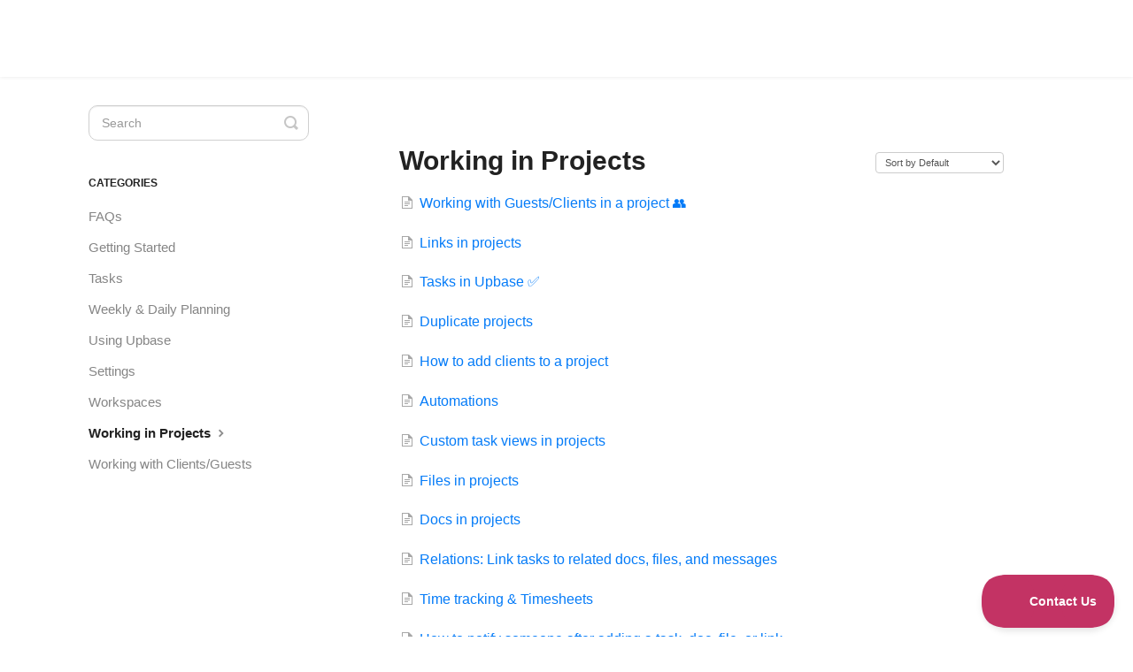

--- FILE ---
content_type: text/html; charset=utf-8
request_url: https://help.upbase.io/category/6-lists
body_size: 3436
content:


<!DOCTYPE html>
<html>
    
<head>
    <meta charset="utf-8"/>
    <title>Working in Projects - Upbase Help Center</title>
    <meta name="viewport" content="width=device-width, maximum-scale=1"/>
    <meta name="apple-mobile-web-app-capable" content="yes"/>
    <meta name="format-detection" content="telephone=no">
    <meta name="description" content="Common questions and support documentation"/>
    <meta name="author" content="Upbase"/>
    <link rel="canonical" href="https://help.upbase.io/category/6-lists"/>
    

    
        <link rel="stylesheet" href="//d3eto7onm69fcz.cloudfront.net/assets/stylesheets/launch-1769621914083.css">
    
    <style>
        body { background: #ffffff; }
        .navbar .navbar-inner { background: #ffffff; }
        .navbar .nav li a, 
        .navbar .icon-private-w  { color: #c0c0c0; }
        .navbar .brand, 
        .navbar .nav li a:hover, 
        .navbar .nav li a:focus, 
        .navbar .nav .active a, 
        .navbar .nav .active a:hover, 
        .navbar .nav .active a:focus  { color: #ffffff; }
        .navbar a:hover .icon-private-w, 
        .navbar a:focus .icon-private-w, 
        .navbar .active a .icon-private-w, 
        .navbar .active a:hover .icon-private-w, 
        .navbar .active a:focus .icon-private-w { color: #ffffff; }
        #serp-dd .result a:hover,
        #serp-dd .result > li.active,
        #fullArticle strong a,
        #fullArticle a strong,
        .collection a,
        .contentWrapper a,
        .most-pop-articles .popArticles a,
        .most-pop-articles .popArticles a:hover span,
        .category-list .category .article-count,
        .category-list .category:hover .article-count { color: #047bf8; }
        #fullArticle, 
        #fullArticle p, 
        #fullArticle ul, 
        #fullArticle ol, 
        #fullArticle li, 
        #fullArticle div, 
        #fullArticle blockquote, 
        #fullArticle dd, 
        #fullArticle table { color:#1e1e1e; }
    </style>
    
        <link rel="stylesheet" href="//dl.dropbox.com/scl/fi/r0jk5d1px63r842fjxcva/stylesheet_helpscout.css?rlkey=b42vx6kq9z0hxaymzhazutbnq&amp;st=d2pc8c1o">
    
    <link rel="apple-touch-icon-precomposed" href="//d3eto7onm69fcz.cloudfront.net/assets/ico/touch-152.png">
    <link rel="shortcut icon" type="image/png" href="//d33v4339jhl8k0.cloudfront.net/docs/assets/6097e77781c9560e55feba3f/images/60981d110f9ba0314b0ad79c/Upbase-icon_c33363_1024px.png">
    <!--[if lt IE 9]>
    
        <script src="//d3eto7onm69fcz.cloudfront.net/assets/javascripts/html5shiv.min.js"></script>
    
    <![endif]-->
    
        <script type="application/ld+json">
        {"@context":"https://schema.org","@type":"WebSite","url":"https://help.upbase.io","potentialAction":{"@type":"SearchAction","target":"https://help.upbase.io/search?query={query}","query-input":"required name=query"}}
        </script>
    
        <script type="application/ld+json">
        {"@context":"https://schema.org","@type":"BreadcrumbList","itemListElement":[{"@type":"ListItem","position":1,"name":"Upbase Help Center","item":"https://help.upbase.io"},{"@type":"ListItem","position":2,"name":"Help Center","item":"https://help.upbase.io/collection/1-help-center"},{"@type":"ListItem","position":3,"name":"Working in Projects","item":"https://help.upbase.io/category/6-lists"}]}
        </script>
    
    
        <script type="text/javascript">!function(e,t,n){function a(){var e=t.getElementsByTagName("script")[0],n=t.createElement("script");n.type="text/javascript",n.async=!0,n.src="https://beacon-v2.helpscout.net",e.parentNode.insertBefore(n,e)}if(e.Beacon=n=function(t,n,a){e.Beacon.readyQueue.push({method:t,options:n,data:a})},n.readyQueue=[],"complete"===t.readyState)return a();e.attachEvent?e.attachEvent("onload",a):e.addEventListener("load",a,!1)}(window,document,window.Beacon||function(){});
</script><script type="text/javascript">window.Beacon('init', 'fd47c198-c5c6-4617-9786-ddcebb0d0250')</script>

<style>
#fullArticle .callout, #fullArticle .callout-red, #fullArticle .callout-green, #fullArticle .callout-blue, #fullArticle .callout-yellow {
border-radius: 8px !important;
}

#fullArticle img {
border-radius: 16px !important;
}

#fullArticle img {
border: solid 0px !important}

.articleRatings {
border-radius: 10px !important;
}

.related ul>li a {
color: #047bf8 !important;
}

#sidebar form .search-query, #searchBar .search-query {
border-radius: 10px !important;
}

#searchBar button {
border-radius: 0 10px 10px 0 !important;
}

.hsds-beacon .khOlsD #fullArticle img {
border-radius: 12px !important;
}

.hsds-beacon .c-Article #fullArticle.c-Article__contentBody .c-Content__imagePreview__image img {
border-radius: 12px !important;
}

.hsds-beacon .khOlsD #fullArticle .callout-blue, #fullArticle .callout-green, #fullArticle .callout-red, #fullArticle .callout, #fullArticle .callout-yellow {
border-radius: 8px !important;
}

</style>

    
</head>
    
    <body>
        
<header id="mainNav" class="navbar">
    <div class="navbar-inner">
        <div class="container-fluid">
            <a class="brand" href="/">
            
                
                    <img src="//d33v4339jhl8k0.cloudfront.net/docs/assets/6097e77781c9560e55feba3f/images/60980b15ef400e00c0095cca/Rectangle-362-(1).png" alt="Upbase Help Center" width="1" height="1">
                

            
            </a>
            
            <div class="nav-collapse collapse">
                <nav role="navigation"><!-- added for accessibility -->
                <ul class="nav">
                    
                    
                    
                </ul>
                </nav>
            </div><!--/.nav-collapse -->
        </div><!--/container-->
    </div><!--/navbar-inner-->
</header>
        <section id="contentArea" class="container-fluid">
            <div class="row-fluid">
                <section id="main-content" class="span9">
                    <div class="contentWrapper">
                        
    <hgroup id="categoryHead">
        <h1>Working in Projects</h1>
        <p class="descrip"></p>
        <div class="sort">
             

<form action="/category/6-lists" method="GET" >
    
                <select name="sort" id="sortBy" title="sort-by" onchange="this.form.submit();" aria-label="Page reloads on selection">
                    
                        <option value="" >Sort by Default</option>
                    
                        <option value="name" >Sort A-Z</option>
                    
                        <option value="popularity" >Sort by Popularity</option>
                    
                        <option value="updatedAt" >Sort by Last Updated</option>
                    
                </select>
            
</form>

        </div>
    </hgroup><!--/categoryHead-->

    
        <ul class="articleList">
            
                <li><a href="/article/22-working-with-guests-in-a-project"><i class="icon-article-doc"></i><span>Working with Guests/Clients in a project 👥</span></a></li>
            
                <li><a href="/article/44-links"><i class="icon-article-doc"></i><span>Links in projects</span></a></li>
            
                <li><a href="/article/13-tasks"><i class="icon-article-doc"></i><span>Tasks in Upbase ✅</span></a></li>
            
                <li><a href="/article/46-duplicate-projects"><i class="icon-article-doc"></i><span>Duplicate projects</span></a></li>
            
                <li><a href="/article/68-how-to-add-clients-to-a-project"><i class="icon-article-doc"></i><span>How to add clients to a project</span></a></li>
            
                <li><a href="/article/65-automations"><i class="icon-article-doc"></i><span>Automations</span></a></li>
            
                <li><a href="/article/57-custom-task-views-in-projects"><i class="icon-article-doc"></i><span>Custom task views in projects</span></a></li>
            
                <li><a href="/article/17-files"><i class="icon-article-doc"></i><span>Files in projects</span></a></li>
            
                <li><a href="/article/16-docs"><i class="icon-article-doc"></i><span>Docs in projects</span></a></li>
            
                <li><a href="/article/41-relations"><i class="icon-article-doc"></i><span>Relations: Link tasks to related docs, files, and messages</span></a></li>
            
                <li><a href="/article/64-time-tracking"><i class="icon-article-doc"></i><span>Time tracking &amp; Timesheets</span></a></li>
            
                <li><a href="/article/72-how-to-notify-someone-after-adding-a-task-doc-file-or-link"><i class="icon-article-doc"></i><span>How to notify someone after adding a task, doc, file, or link</span></a></li>
            
                <li><a href="/article/73-how-to-create-your-first-client-project"><i class="icon-article-doc"></i><span>🚀 How to create your first client project</span></a></li>
            
                <li><a href="/article/74-how-to-setup-your-project-workflow"><i class="icon-article-doc"></i><span>How to setup your project workflow 🧩</span></a></li>
            
                <li><a href="/article/53-custom-fields"><i class="icon-article-doc"></i><span>Task custom fields</span></a></li>
            
                <li><a href="/article/77-publicly-share-a-task-board-doc-or-file"><i class="icon-article-doc"></i><span>Publicly share a task board, doc, or file</span></a></li>
            
                <li><a href="/article/45-invite-and-collaborate-with-members"><i class="icon-article-doc"></i><span>Invite and collaborate with members in Upbase</span></a></li>
            
        </ul><!--/articleList-->

        
    

                    </div><!--/contentWrapper-->
                    
                </section><!--/content-->
                <aside id="sidebar" class="span3">
                 

<form action="/search" method="GET" id="searchBar" class="sm" autocomplete="off">
    
                    <input type="hidden" name="collectionId" value="6097e87459b2a579a5256160"/>
                    <input type="text" name="query" title="search-query" class="search-query" placeholder="Search" value="" aria-label="Search" />
                    <button type="submit">
                        <span class="sr-only">Toggle Search</span>
                        <i class="icon-search"></i>
                    </button>
                    <div id="serp-dd" style="display: none;" class="sb">
                        <ul class="result">
                        </ul>
                    </div>
                
</form>

                
                    <h3>Categories</h3>
                    <ul class="nav nav-list">
                    
                        
                            <li ><a href="/category/35-faqs">FAQs  <i class="icon-arrow"></i></a></li>
                        
                    
                        
                            <li ><a href="/category/4-gettings-started">Getting Started  <i class="icon-arrow"></i></a></li>
                        
                    
                        
                            <li ><a href="/category/33-tasks">Tasks  <i class="icon-arrow"></i></a></li>
                        
                    
                        
                            <li ><a href="/category/48-weekly-daily-planning">Weekly &amp; Daily Planning  <i class="icon-arrow"></i></a></li>
                        
                    
                        
                            <li ><a href="/category/5-features">Using Upbase  <i class="icon-arrow"></i></a></li>
                        
                    
                        
                            <li ><a href="/category/7-settings">Settings  <i class="icon-arrow"></i></a></li>
                        
                    
                        
                            <li ><a href="/category/28-workspaces">Workspaces  <i class="icon-arrow"></i></a></li>
                        
                    
                        
                            <li  class="active" ><a href="/category/6-lists">Working in Projects  <i class="icon-arrow"></i></a></li>
                        
                    
                        
                            <li ><a href="/category/27-guests">Working with Clients/Guests  <i class="icon-arrow"></i></a></li>
                        
                    
                    </ul>
                
                </aside><!--/span-->
            </div><!--/row-->
            <div id="noResults" style="display:none;">No results found</div>
            <footer>
                

<p>&copy;
    
        <a href="http://upbase.io/">Upbase</a>
    
    2026. <span>Powered by <a rel="nofollow noopener noreferrer" href="https://www.helpscout.com/docs-refer/?co=Upbase&utm_source=docs&utm_medium=footerlink&utm_campaign=Docs+Branding" target="_blank">Help Scout</a></span>
    
        
    
</p>

            </footer>
        </section><!--/.fluid-container-->
        
        
    <script src="//d3eto7onm69fcz.cloudfront.net/assets/javascripts/app4.min.js"></script>

<script>
// keep iOS links from opening safari
if(("standalone" in window.navigator) && window.navigator.standalone){
// If you want to prevent remote links in standalone web apps opening Mobile Safari, change 'remotes' to true
var noddy, remotes = false;
document.addEventListener('click', function(event) {
noddy = event.target;
while(noddy.nodeName !== "A" && noddy.nodeName !== "HTML") {
noddy = noddy.parentNode;
}

if('href' in noddy && noddy.href.indexOf('http') !== -1 && (noddy.href.indexOf(document.location.host) !== -1 || remotes)){
event.preventDefault();
document.location.href = noddy.href;
}

},false);
}
</script>
        
    </body>
</html>

--- FILE ---
content_type: text/css; charset=utf-8
request_url: https://dl.dropbox.com/scl/fi/r0jk5d1px63r842fjxcva/stylesheet_helpscout.css?rlkey=b42vx6kq9z0hxaymzhazutbnq&st=d2pc8c1o
body_size: 945
content:

/* Change border radius of category card */

.category-list .category {

Border-radius: 12px;

}

/* Change background color of the Search button */

#searchBar button {
	background: #c33364;
	border: solid 1px #c33364;
}

#searchBar button:hover {
	background: #b70642;
	border-color: transparent;
	
}

/* Change font-weight of category title */

.category-list h3 {
	font-weight: 600;
}

/* Change size and padding of Category card to add background icon */

.category-list .category, .category-list .category:hover {
    background-repeat: no-repeat;
    background-position: center 36px;
    background-size: 80px 80px;
    padding:135px 10px 40px;
    margin: 0 20px 20px 0;
}

/* Add icon background image for category */

#category-4 {
	background-image: url('https://upbase.io/blog/wp-content/uploads/2021/05/rocket-1.png');
}
#category-5 {
	background-image: url('https://upbase.io/blog/wp-content/uploads/2021/05/magic-wand.png');
}
#category-6 {
	background-image: url('https://upbase.io/blog/wp-content/uploads/2021/05/list-2.png');
}
#category-7 {
	background-image: url('https://upbase.io/blog/wp-content/uploads/2021/05/setting.png');
}

#category-27 {
	background-image: url('https://upbase.io/blog/wp-content/uploads/2021/05/user.png');
}
#category-28 {
	background-image: url('https://upbase.io/blog/wp-content/uploads/2021/05/workspace.png');
}
#category-35 {
	background-image: url('https://upbase.io/blog/wp-content/uploads/2024/08/question.png');
}
#category-33 {
	background-image: url('https://upbase.io/blog/wp-content/uploads/2024/08/yes.png');
}
#category-48 {
	background-image: url('https://upbase.io/blog/wp-content/uploads/2024/08/event.png');
}
/*  Center vertical for top menu */

.navbar .nav {
	margin: revert;
}

/* Change text size of top menu */

.navbar .nav > li > a {
	font-size: 15px;
}

/* Article border-radius */

.contentWrapper, .related {
	border-radius: 12px;
border: none;
}

/* Tăng kích thước text của body và sidebar lên 15px */

#sidebar .nav-list a {
	font-size: 15px;
}

#fullArticle, #fullArticle p, #fullArticle ul, #fullArticle ol, #fullArticle li, #fullArticle div, #fullArticle blockquote, #fullArticle dd, #fullArticle table {
	font-size: 16px;
}


/* Customize heading ô search */

#docsSearch h1 {
    margin-top: 70px !important;
    color: black;
    font-size: 32px;
    font-weight: 400;
}

/* Customize ô search */

#docsSearch {
padding-bottom: 70px;
background-color: #f9fbfd;
/* background-image: url('https://freightek.com/wp-content/uploads/2020/10/pattern_2.png'); */
}

/* Customize title bài viết */
.contentWrapper h1 {
	font-weight: 700;
}
    

/* Customize related articles */

.related {
	margin-top: 30px;
	border:1px solid #E9E5E5;
}


/* Đổi kích thước logo */
.navbar .brand {
	background: url('https://upbase.io/blog/wp-content/uploads/2021/05/Upbase-Help-Center-logo.png') no-repeat;
	background-size:100%, auto;
	height: 30px;
	width: 200px;
	margin-top: 15px;
}

/* Edit  callout-blue */
#fullArticle .callout-blue {
	background: #F9FAFA;
	padding: 30px 30px;
}


/* Edit font-size của Callout */
#fullArticle .callout-yellow p, #fullArticle .callout-blue p, #fullArticle .callout-red p, #fullArticle .callout-green p, #fullArticle .callout p, #fullArticle .private-note p {
	font-size: 16px;
}


#main-content {
background: none;
}

/* Customize image of articles */
#fullArticle img {
padding: 0px !important;
border-radius: 10px !important;
border: solid 0px #fff !important;
}
